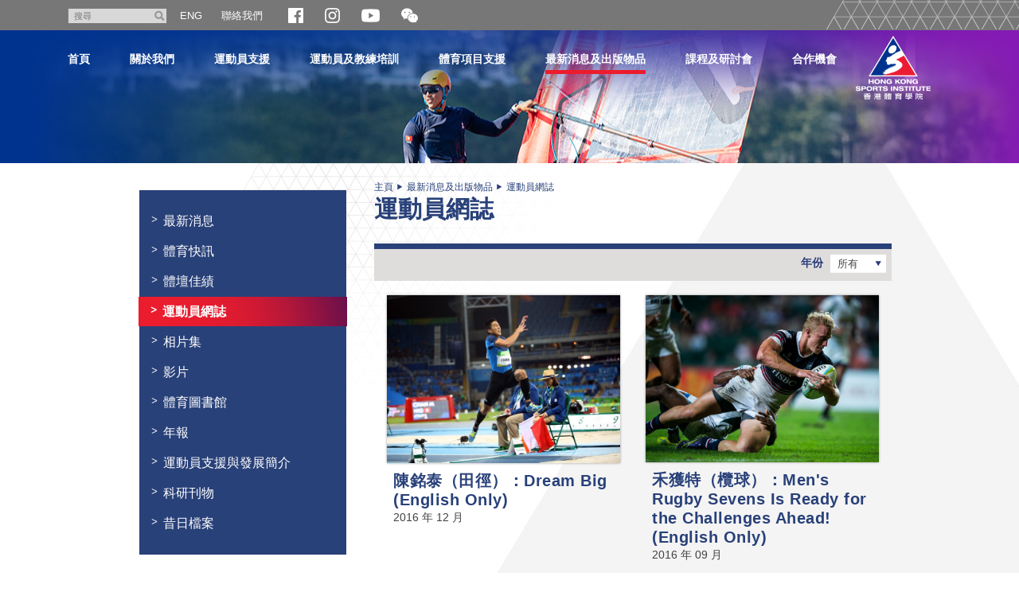

--- FILE ---
content_type: text/html; charset=utf-8
request_url: https://www.hksi.org.hk/tc/publication/athletes-blog/page4/
body_size: 9305
content:
<!DOCTYPE html>
<!--[if lt IE 7]>      <html class="no-js lt-ie9 lt-ie8 lt-ie7" lang="zh-Hant"> <![endif]-->
<!--[if IE 7]>         <html class="no-js lt-ie9 lt-ie8" lang="zh-Hant"> <![endif]-->
<!--[if IE 8]>         <html class="no-js lt-ie9" lang="zh-Hant"> <![endif]-->
<!--[if gt IE 8]><!--> <html class="no-js lang-tc" lang="zh-Hant"> <!--<![endif]-->
<head>
    <meta charset="utf-8">
    <meta http-equiv="X-UA-Compatible" content="IE=edge">
    <meta name="viewport" content="width=device-width, initial-scale=1, shrink-to-fit=no">
    <meta name="format-detection" content="telephone=no" />
    <link rel="apple-touch-icon" sizes="180x180" href="/assets/img/favicon/apple-touch-icon.png">
    <link rel="icon" type="image/png" sizes="32x32" href="/assets/img/favicon/favicon-32x32.png">
    <link rel="icon" type="image/png" sizes="16x16" href="/assets/img/favicon/favicon-16x16.png">
    <link rel="manifest" href="/assets/img/favicon/site.webmanifest">
    <link rel="shortcut icon" href="/assets/img/favicon/favicon.ico">
    <meta name="apple-mobile-web-app-title" content="HKSI">
    <meta name="application-name" content="HKSI">
    <meta name="msapplication-TileColor" content="#9067e8">
    <meta name="msapplication-config" content="/assets/img/favicon/browserconfig.xml">
    <meta name="theme-color" content="#ffffff">
    <meta name="google" content="notranslate" />
    <base href="//www.hksi.org.hk/tc/" />
<!--[if lt IE 10]>
<script src="/assets/js/theorigo/base_href_fix.js" type="text/javascript"></script>
<![endif]-->
    <title>運動員網誌 - 最新消息及出版物品 - 香港體育學院</title>
    <meta name="keywords" content="Hong Kong Sports Institute - Identify sports talents, sports training and elite coaching">
	    <meta  property="og:url" content="https://www.hksi.org.hk/tc/publication/athletes-blog/page4" /><meta  name="twitter:card" content="summary" /><meta  name="twitter:image" content="https://www.hksi.org.hk/assets/img/share_img.jpg" /><meta  property="og:image" content="https://www.hksi.org.hk/assets/img/share_img.jpg" /><meta  property="og:image:width" content="400" /><meta  property="og:image:height" content="400" /><meta  name="twitter:title" content="運動員網誌 - 最新消息及出版物品 - 香港體育學院" /><meta  property="og:title" content="運動員網誌 - 最新消息及出版物品 - 香港體育學院" />        <link rel="stylesheet" href="/assets/css/style.css?1756448509" media="all" >
	<link rel="stylesheet" href="/assets/css/print.css?1756448509" media="print" >
	    <!--[if lt IE 11]>
    <script src="/assets/js/lib/ie10-viewport-bug-workaround.min.js"></script>
    <![endif]-->
    <!--[if lt IE 9]>
    <script src="/assets/js/lib/html5shiv.js" type="text/javascript"></script>
    <![endif]-->
    <script src="/assets/js/lib/default.min.js"></script>
<script src="https://www.google.com/recaptcha/api.js?hl=en"></script>
    <!-- Google Analytics -->
<script>
(function(i,s,o,g,r,a,m){i['GoogleAnalyticsObject']=r;i[r]=i[r]||function(){
(i[r].q=i[r].q||[]).push(arguments)},i[r].l=1*new Date();a=s.createElement(o),
m=s.getElementsByTagName(o)[0];a.async=1;a.src=g;m.parentNode.insertBefore(a,m)
})(window,document,'script','//www.google-analytics.com/analytics.js','ga');
ga('create', 'UA-57615209-2', 'auto', {'name': 'tracker0'});
ga('tracker0.send', 'pageview');
</script>
</head>
<body class="lang-tc">
<div class="wrapper inner">
  <header class="page-head js-sticky-menu">
    <a class="sr-only" id="skip" href="/tc/publication/athletes-blog/page4/#main">跳至主內容</a>
    <!-- announcement -->    <!-- Header Start -->
  <div class="tools">
    <div class="header-container">
      <div class="btn-menu-trigger-container visible-sm-block visible-xs-block">        
        <a class="btn-menu-trigger" id="btn-responsive-menu" href="javascript:;">
          <i class="fa fa-bars">
              <span class="sr-only">開關選單</span>
          </i>
        </a>           
      </div>
      
      <ul class="clearfix"> 
        <li class="search">
          <form class="search-form clearfix" method="get" action="//www.google.com/cse">
            <input class="search-box" type="text" name="q" placeholder="搜尋" title="搜尋" >
            <button class="btn-search glyphicon glyphicon-search" type="submit"><span class="sr-only">搜尋</span></button>
            <input type="hidden" name="cx" value="015448167718002291489:ytc4ffeqftm">
            <input type="hidden" name="ie" value="UTF-8">
          </form>    
        </li> 
        <li class="lang">
                      <a href="/publication/athletes-blog/page4/">ENG</a>                  </li>
        <li class="contact">
          <ul class="ul_lv1"><li class="li_lv1" ><a class="href_lv1" href="/tc/contact-us" ><span class="text_lv1">聯絡我們</span></a></li></ul>        </li>
        <li class="dropdown dropdown--social-media visible-xxs-inline-block">
          <a class="dropdown-btn" role="button" data-toggle="dropdown" aria-expanded="false">
            <img src="/assets/img/icon-socialmedia.png" srcset="/assets/img/icon-socialmedia.png 1x, /assets/img/icon-socialmedia-2x.png 2x" alt="Social Media" />
          </a>
            <div class="dropdown-menu dropdown-menu--social-media" aria-labelledby="dropdown-social-media">
              <ul>
                <li class="social-icon"><a href="https://www.facebook.com/hksportsinstitute/" target="_blank" rel="noopener"><img src="/assets/img/icon-facebook.png" srcset="/assets/img/icon-facebook.png 1x, /assets/img/icon-facebook-2x.png 2x" alt="Facebook" /></a></li>
                <li class="social-icon"><a href="https://www.instagram.com/hksportsinstitute/" target="_blank" rel="noopener"><img src="/assets/img/icon-instagram.png" srcset="/assets/img/icon-instagram.png 1x, /assets/img/icon-instagram-2x.png 2x" alt="Instagram" /></a></li>
                <li class="social-icon"><a href="https://www.youtube.com/channel/UCbb5A1FgKueoaiO03k_kVfw" target="_blank" rel="noopener"><img src="/assets/img/icon-youtube.png" srcset="/assets/img/icon-youtube.png 1x, /assets/img/icon-youtube-2x.png 2x" alt="Youtube" /></a></li>
                <li class="social-icon dropdown dropdown--wechat">
                    <a class="dropdown-btn dropdown-btn--wechat" role="button" data-toggle="dropdown" aria-expanded="false">
                      <span class="sr-only">開合微信二維碼</span>
                      <svg class="icon-svg icon-svg--wechat" width="21" height="21" viewBox="0 0 32 32">
                        <path fill="#fff" d="M22.24 11.264c-2.976 0.16-5.568 1.056-7.648 3.104-2.112 2.048-3.104 4.576-2.816 7.68-1.184-0.128-2.24-0.288-3.296-0.384-0.352-0.032-0.8 0.032-1.12 0.192-1.024 0.576-2.016 1.248-3.2 1.984 0.224-0.992 0.352-1.824 0.608-2.656 0.192-0.608 0.096-0.928-0.448-1.344-3.584-2.496-5.088-6.272-3.936-10.144 1.024-3.584 3.584-5.76 7.040-6.912 4.768-1.536 10.080 0.032 12.96 3.808 1.056 1.344 1.696 2.88 1.856 4.672zM8.576 10.080c0-0.736-0.608-1.376-1.344-1.376-0.736-0.032-1.344 0.544-1.376 1.28s0.544 1.344 1.312 1.376c0.736 0 1.376-0.576 1.408-1.28zM15.68 8.704c-0.704 0-1.344 0.64-1.312 1.344 0 0.736 0.608 1.312 1.376 1.312 0.736 0 1.312-0.608 1.312-1.344s-0.608-1.344-1.376-1.312zM28.896 29.792c-0.928-0.416-1.792-1.056-2.72-1.152-0.896-0.096-1.856 0.448-2.816 0.544-2.912 0.288-5.536-0.512-7.68-2.496-4.096-3.808-3.52-9.6 1.216-12.704 4.224-2.784 10.4-1.856 13.376 1.984 2.592 3.328 2.272 7.776-0.896 10.592-0.896 0.8-1.248 1.472-0.64 2.528 0.096 0.224 0.096 0.448 0.16 0.704zM18.208 19.424c0.576 0 1.088-0.448 1.12-1.056 0-0.64-0.48-1.152-1.12-1.152-0.608 0-1.152 0.544-1.12 1.152 0.032 0.576 0.512 1.056 1.12 1.056zM25.088 17.216c-0.576 0-1.056 0.48-1.088 1.056-0.032 0.64 0.48 1.152 1.088 1.152s1.088-0.448 1.088-1.056c0.032-0.64-0.448-1.152-1.088-1.152z"></path>
                      </svg>
                    </a> 
                    <div class="dropdown-menu text-center" aria-labelledby="dropdown-wechat">
                      <div class="text-center">
                      <img class="wechat-qr" src="/assets/img/hksi_qr.jpg" alt="關注香港體育學院微信公眾號">
                        ID: hksportsinstitute
                      </div>
                    </div>                      
                </li>
              </ul>
            </div>
        </li>



            <li class="social-icon social-icon--md"><a href="https://www.facebook.com/hksportsinstitute/" target="_blank" rel="noopener"><img src="/assets/img/icon-facebook.png" srcset="/assets/img/icon-facebook.png 1x, /assets/img/icon-facebook-2x.png 2x" alt="Facebook" /></a></li>
            <li class="social-icon social-icon--md"><a href="https://www.instagram.com/hksportsinstitute/" target="_blank" rel="noopener"><img src="/assets/img/icon-instagram.png" srcset="/assets/img/icon-instagram.png 1x, /assets/img/icon-instagram-2x.png 2x" alt="Instagram" /></a></li>
            <li class="social-icon social-icon--md"><a href="https://www.youtube.com/channel/UCbb5A1FgKueoaiO03k_kVfw" target="_blank" rel="noopener"><img src="/assets/img/icon-youtube.png" srcset="/assets/img/icon-youtube.png 1x, /assets/img/icon-youtube-2x.png 2x" alt="Youtube" /></a></li>
            <li class="social-icon dropdown dropdown--wechat social-icon--md">
                <a class="dropdown-btn dropdown-btn--wechat" role="button" data-toggle="dropdown" aria-expanded="false">
                <span class="sr-only">開合微信二維碼</span>
                  <svg class="icon-svg icon-svg--wechat" width="21" height="21" viewBox="0 0 32 32">
                    <path fill="#fff" d="M22.24 11.264c-2.976 0.16-5.568 1.056-7.648 3.104-2.112 2.048-3.104 4.576-2.816 7.68-1.184-0.128-2.24-0.288-3.296-0.384-0.352-0.032-0.8 0.032-1.12 0.192-1.024 0.576-2.016 1.248-3.2 1.984 0.224-0.992 0.352-1.824 0.608-2.656 0.192-0.608 0.096-0.928-0.448-1.344-3.584-2.496-5.088-6.272-3.936-10.144 1.024-3.584 3.584-5.76 7.040-6.912 4.768-1.536 10.080 0.032 12.96 3.808 1.056 1.344 1.696 2.88 1.856 4.672zM8.576 10.080c0-0.736-0.608-1.376-1.344-1.376-0.736-0.032-1.344 0.544-1.376 1.28s0.544 1.344 1.312 1.376c0.736 0 1.376-0.576 1.408-1.28zM15.68 8.704c-0.704 0-1.344 0.64-1.312 1.344 0 0.736 0.608 1.312 1.376 1.312 0.736 0 1.312-0.608 1.312-1.344s-0.608-1.344-1.376-1.312zM28.896 29.792c-0.928-0.416-1.792-1.056-2.72-1.152-0.896-0.096-1.856 0.448-2.816 0.544-2.912 0.288-5.536-0.512-7.68-2.496-4.096-3.808-3.52-9.6 1.216-12.704 4.224-2.784 10.4-1.856 13.376 1.984 2.592 3.328 2.272 7.776-0.896 10.592-0.896 0.8-1.248 1.472-0.64 2.528 0.096 0.224 0.096 0.448 0.16 0.704zM18.208 19.424c0.576 0 1.088-0.448 1.12-1.056 0-0.64-0.48-1.152-1.12-1.152-0.608 0-1.152 0.544-1.12 1.152 0.032 0.576 0.512 1.056 1.12 1.056zM25.088 17.216c-0.576 0-1.056 0.48-1.088 1.056-0.032 0.64 0.48 1.152 1.088 1.152s1.088-0.448 1.088-1.056c0.032-0.64-0.448-1.152-1.088-1.152z"></path>
                  </svg>
                </a> 
                <div class="dropdown-menu text-center" aria-labelledby="dropdown-wechat">
                  <div class="text-center">
                  <img class="wechat-qr" src="/assets/img/hksi_qr.jpg" alt="關注香港體育學院微信公眾號">
                    ID: hksportsinstitute
                  </div>
                </div>                      
            </li>

        <!-- <li class="social">
          <a href="javascript:;" class="btn-share"><img src="/assets/img/icon_share.png" width="15" height="15" alt="Share" /></a> 
          <div class="share-area">
                        <ul>
              <li><a href="https://www.facebook.com/sharer/sharer.php?u=https://www.hksi.org.hk" class="share-fb" target="_blank">Facebook</a></li>
              <li><a href="https://twitter.com/intent/tweet?text=Hong+Kong+Sports+Institute+-+Identify+sports+talents%2C+sports+training+and+elite+coaching&amp;url=https://www.hksi.org.hk&amp;source=&amp;related=&amp;via=%E9%A6%99%E6%B8%AF%E9%AB%94%E8%82%B2%E5%AD%B8%E9%99%A2" class="share-twitter" target="_blank">Twitter</a></li>
              <li><a href="mailto:?subject=%E9%A6%99%E6%B8%AF%E9%AB%94%E8%82%B2%E5%AD%B8%E9%99%A2&amp;body=Hong+Kong+Sports+Institute+-+Identify+sports+talents%2C+sports+training+and+elite+coaching" class="share-mail" target="_blank">Email</a></li>
            </ul>
          </div>      
        </li> -->


      </ul>
            <div class="mobile-search visible-sm-inline-block visible-xs-inline-block clearfix">
        <a class="search-toggle fa fa-search " href="javascript:;"><span class="sr-only">開關搜尋</span></a>   
        <form class="search-form clearfix" method="get" action="//www.google.com/cse">
          <input class="search-box" type="text" name="q" placeholder="搜尋" title="搜尋" >
          <button class="btn-search glyphicon glyphicon-search" type="submit"><span class="sr-only">搜尋</span></button>
          <input type="hidden" name="cx" value="015448167718002291489:ytc4ffeqftm">
          <input type="hidden" name="ie" value="UTF-8">
        </form>
      </div>
      <div>
            <a class="logo-mobile visible-sm visible-xs" href="/tc"> 
              <img src="/assets/img/logo-mobi-2x.png" alt="香港體育學院" /> 
            </a> 
      </div>

    </div>
  </div>

<!-- Header End -->
    <div class="main-menu-wrap">
      <nav class="main-menu-container header-container" id="main-menu"><ul class="main-menu clearfix"><li class="main-menu__item lv1" ><a class="main-menu__link lv1" href="https://www.hksi.org.hk/tc/" ><span class="text_lv1">首頁</span></a></li><li class="main-menu__item lv1 submenu_lv1" ><a class="main-menu__link lv1" href="/tc/hksi" ><span class="text_lv1">關於我們</span></a><ul class="main-menu__list lv2"><li class="main-menu__item lv2" ><a class="main-menu__link lv2" href="/tc/hksi/vision-mission-values" ><span class="text_lv2">願景、使命、價值</span></a></li><li class="main-menu__item lv2" ><a class="main-menu__link lv2" href="/tc/hksi/objectives" ><span class="text_lv2">工作範圍</span></a></li><li class="main-menu__item lv2 submenu_lv2" ><a class="main-menu__link lv2" href="/tc/hksi/board-of-directors-committees" ><span class="text_lv2">董事局及委員會</span></a><ul class="main-menu__list lv3"><li class="main-menu__item lv3" ><a class="main-menu__link lv3" href="/tc/hksi/board-of-directors-committees/board-of-directors" ><span class="text_lv3">董事局成員</span></a></li><li class="main-menu__item lv3" ><a class="main-menu__link lv3" href="/tc/hksi/board-of-directors-committees/committee-membership" ><span class="text_lv3">委員會成員名單</span></a></li><li class="main-menu__item lv3" ><a class="main-menu__link lv3" href="/tc/hksi/board-of-directors-committees/board-committee-structure" ><span class="text_lv3">董事局 / 委員會架構</span></a></li></ul></li><li class="main-menu__item lv2" ><a class="main-menu__link lv2" href="/tc/hksi/organisational-structure" ><span class="text_lv2">組織架構</span></a></li><li class="main-menu__item lv2" ><a class="main-menu__link lv2" href="/tc/hksi/hksi-staff-code-of-ethics" ><span class="text_lv2">體院員工專業操守</span></a></li><li class="main-menu__item lv2" ><a class="main-menu__link lv2" href="/tc/hksi/measures-on-the-promotion-of-racial-equality" ><span class="text_lv2">促進種族平等的措施</span></a></li><li class="main-menu__item lv2" ><a class="main-menu__link lv2" href="/tc/hksi/staff-directory" ><span class="text_lv2">職員通訊錄</span></a></li><li class="main-menu__item lv2" ><a class="main-menu__link lv2" href="/tc/location" ><span class="text_lv2">位置</span></a></li></ul></li><li class="main-menu__item lv1 submenu_lv1" ><a class="main-menu__link lv1" href="/tc/support-to-athletes" >運動員支援</a><ul class="main-menu__list lv2"><li class="main-menu__item lv2" ><a class="main-menu__link lv2" href="/tc/support-to-athletes/road-to-becoming-an-elite-athlete" ><span class="text_lv2">踏上精英運動員之路</span></a></li><li class="main-menu__item lv2 submenu_lv2" ><a class="main-menu__link lv2" href="/tc/support-to-athletes/sports-scholarship-scheme" ><span class="text_lv2">運動員獎學金計劃</span></a><ul class="main-menu__list lv3"><li class="main-menu__item lv3" ><a class="main-menu__link lv3" href="/tc/recipient-list/list-of-elite-and-junior-sports-scholarship-athletes-2025-26" ><span class="text_lv3">精英運動員獎學金計劃名單</span></a></li><li class="main-menu__item lv3" ><a class="main-menu__link lv3" href="/tc/recipient-list/list-of-potential-sports-scholarship-athletes-2025-26" ><span class="text_lv3">潛質運動員獎學金計劃名單</span></a></li></ul></li><li class="main-menu__item lv2 submenu_lv2" ><a class="main-menu__link lv2" href="/tc/support-to-athletes/athlete-lifestyle-support" ><span class="text_lv2">運動員教育及個人發展支援</span></a><ul class="main-menu__list lv3"><li class="main-menu__item lv3" ><a class="main-menu__link lv3" href="/tc/support-to-athletes/athlete-lifestyle-support/secondary-education-support" ><span class="text_lv3">中學教育支援</span></a></li><li class="main-menu__item lv3" ><a class="main-menu__link lv3" href="/tc/support-to-athletes/athlete-lifestyle-support/tertiary-education-support" ><span class="text_lv3">專上教育支援</span></a></li></ul></li><li class="main-menu__item lv2 submenu_lv2" ><a class="main-menu__link lv2" href="/tc/support-to-athletes/financial-support" ><span class="text_lv2">財政資助</span></a><ul class="main-menu__list lv3"><li class="main-menu__item lv3" ><a class="main-menu__link lv3" href="/tc/support-to-athletes/financial-support/direct-financial-support" ><span class="text_lv3">直接財政資助</span></a></li><li class="main-menu__item lv3" ><a class="main-menu__link lv3" href="/tc/support-to-athletes/financial-support/jockey-club-world-championships-performance-scheme" ><span class="text_lv3">賽馬會世界錦標賽獎勵計劃</span></a></li><li class="main-menu__item lv3" ><a class="main-menu__link lv3" href="/tc/support-to-athletes/financial-support/fund-for-athletes" ><span class="text_lv3">為運動員而設基金</span></a></li><li class="main-menu__item lv3" ><a class="main-menu__link lv3" href="/tc/support-to-athletes/financial-support/disabled-sports-elite-training-programme" ><span class="text_lv3">殘疾運動員精英培訓計劃</span></a></li></ul></li><li class="main-menu__item lv2 submenu_lv2" ><a class="main-menu__link lv2" href="/tc/support-to-athletes/awards" ><span class="text_lv2">獎勵計劃</span></a><ul class="main-menu__list lv3"><li class="main-menu__item lv3" ><a class="main-menu__link lv3" href="/tc/support-to-athletes/awards/hong-kong-jockey-club-athlete-incentive-awards-scheme" ><span class="text_lv3">賽馬會優秀運動員獎勵計劃</span></a></li><li class="main-menu__item lv3" ><a class="main-menu__link lv3" href="/tc/support-to-athletes/awards/outstanding-junior-athlete-awards" ><span class="text_lv3">善德基金會傑出青少年運動員選舉</span></a></li></ul></li></ul></li><li class="main-menu__item lv1 submenu_lv1" ><a class="main-menu__link lv1" href="/tc/training-the-athletes" >運動員及教練培訓</a><ul class="main-menu__list lv2"><li class="main-menu__item lv2 submenu_lv2" ><a class="main-menu__link lv2" href="/tc/training-the-athletes/high-performance-coaching" ><span class="text_lv2">精英教練</span></a><ul class="main-menu__list lv3"><li class="main-menu__item lv3" ><a class="main-menu__link lv3" href="/tc/training-the-athletes/high-performance-coaching/hksi-coaching-code-of-ethics" ><span class="text_lv3">體院教練專業守則</span></a></li></ul></li><li class="main-menu__item lv2 submenu_lv2" ><a class="main-menu__link lv2" href="/tc/training-the-athletes/coach-education" ><span class="text_lv2">教練培訓</span></a><ul class="main-menu__list lv3"><li class="main-menu__item lv3" ><a class="main-menu__link lv3" href="/tc/training-the-athletes/coach-education/coach-education-programme" ><span class="text_lv3">教練培訓計劃</span></a></li><li class="main-menu__item lv3" ><a class="main-menu__link lv3" href="/tc/training-the-athletes/coach-education/coach-recognition-programme" ><span class="text_lv3">教練獎勵計劃</span></a></li><li class="main-menu__item lv3" ><a class="main-menu__link lv3" href="/tc/training-the-athletes/coach-education/subvention-to-nsas" ><span class="text_lv3">體育總會撥款</span></a></li><li class="main-menu__item lv3" ><a class="main-menu__link lv3" href="/tc/training-the-athletes/coach-education/coaches-code-of-conduct" ><span class="text_lv3">教練守則</span></a></li><li class="main-menu__item lv3" ><a class="main-menu__link lv3" href="/tc/training-the-athletes/coach-education/accredited-coach-renewal-scheme" ><span class="text_lv3">認可教練續領計劃</span></a></li></ul></li><li class="main-menu__item lv2 submenu_lv2" ><a class="main-menu__link lv2" href="/tc/training-the-athletes/elite-training-science-technology" ><span class="text_lv2">精英訓練科技</span></a><ul class="main-menu__list lv3"><li class="main-menu__item lv3" ><a class="main-menu__link lv3" href="/tc/training-the-athletes/elite-training-science-technology/scientific-conditioning-centre" ><span class="text_lv3">體能科學訓練中心</span></a></li><li class="main-menu__item lv3" ><a class="main-menu__link lv3" href="/tc/training-the-athletes/elite-training-science-technology/sports-biomechanics-technology-centre" ><span class="text_lv3">運動生物力學及科技中心</span></a></li><li class="main-menu__item lv3" ><a class="main-menu__link lv3" href="/tc/training-the-athletes/elite-training-science-technology/sports-information-and-external-affairs-centre" ><span class="text_lv3">體育資訊及對外事務中心</span></a></li><li class="main-menu__item lv3" ><a class="main-menu__link lv3" href="/tc/training-the-athletes/elite-training-science-technology/talent-identification-and-development-unit" ><span class="text_lv3">運動選材及發展計劃</span></a></li></ul></li><li class="main-menu__item lv2 submenu_lv2" ><a class="main-menu__link lv2" href="/tc/training-the-athletes/sports-medicine" ><span class="text_lv2">運動醫學</span></a><ul class="main-menu__list lv3"><li class="main-menu__item lv3" ><a class="main-menu__link lv3" href="/tc/training-the-athletes/sports-medicine/sport-nutrition-monitoring-centre" ><span class="text_lv3">運動營養及監控中心</span></a></li><li class="main-menu__item lv3" ><a class="main-menu__link lv3" href="/tc/training-the-athletes/sports-medicine/sport-psychology-monitoring-centre" ><span class="text_lv3">運動心理中心</span></a></li><li class="main-menu__item lv3" ><a class="main-menu__link lv3" href="/tc/training-the-athletes/sports-medicine/sports-medicine-centre" ><span class="text_lv3">運動醫學中心</span></a></li></ul></li></ul></li><li class="main-menu__item lv1 submenu_lv1" ><a class="main-menu__link lv1" href="/tc/support-to-sports" >體育項目支援</a><ul class="main-menu__list lv2"><li class="main-menu__item lv2 submenu_lv2" ><a class="main-menu__link lv2" href="/tc/support-to-sports/tier-a-tier-b-sports" ><span class="text_lv2">「A 級」及「B 級」精英體育項目</span></a><ul class="main-menu__list lv3"><li class="main-menu__item lv3" ><a class="main-menu__link lv3" href="/tc/support-to-sports/tier-a-tier-b-sports/nsa" ><span class="text_lv3">體育總會</span></a></li></ul></li><li class="main-menu__item lv2" ><a class="main-menu__link lv2" href="/tc/support-to-sports/tier-a-tier-b-sports-disability-sports" ><span class="text_lv2">「A 級」及「B 級」精英體育項目（殘疾人運動）</span></a></li><li class="main-menu__item lv2" ><a class="main-menu__link lv2" href="/tc/support-to-sports/development-programme-for-team-sports" ><span class="text_lv2">隊際運動項目發展計劃</span></a></li></ul></li><li class="main-menu__item lv1 selected active  submenu_lv1" ><a class="main-menu__link lv1" href="/tc/news-publications" >最新消息及出版物品</a><ul class="main-menu__list lv2"><li class="main-menu__item lv2" ><a class="main-menu__link lv2" href="/tc/news" ><span class="text_lv2">最新消息</span></a></li><li class="main-menu__item lv2" ><a class="main-menu__link lv2" href="/tc/sports-flash" ><span class="text_lv2">體育快訊</span></a></li><li class="main-menu__item lv2" ><a class="main-menu__link lv2" href="/tc/publication/sporting-achievements" ><span class="text_lv2">體壇佳績</span></a></li><li class="main-menu__item lv2 selected active " ><a class="main-menu__link lv2" href="/tc/publication/athletes-blog" ><span class="text_lv2">運動員網誌</span></a></li><li class="main-menu__item lv2" ><a class="main-menu__link lv2" href="/tc/photo-gallery" ><span class="text_lv2">相片集</span></a></li><li class="main-menu__item lv2" ><a class="main-menu__link lv2" href="/tc/video-gallery" ><span class="text_lv2">影片</span></a></li><li class="main-menu__item lv2" ><a class="main-menu__link lv2" href="/tc/news-publications/sports-library" ><span class="text_lv2">體育圖書館</span></a></li><li class="main-menu__item lv2" ><a class="main-menu__link lv2" href="/tc/publication/annual-report" ><span class="text_lv2">年報</span></a></li><li class="main-menu__item lv2" ><a class="main-menu__link lv2" href="/f/page/5036/introduction-to-athlete-support-and-development-c-2019.pdf" target="_blank" ><span class="text_lv2">運動員支援與發展簡介</span></a></li><li class="main-menu__item lv2 submenu_lv2" ><a class="main-menu__link lv2" href="/tc/news-publications/scientific-publications" ><span class="text_lv2">科研刊物</span></a><ul class="main-menu__list lv3"><li class="main-menu__item lv3" ><a class="main-menu__link lv3" href="/tc/publication/research-highlights" ><span class="text_lv3">研究摘要</span></a></li><li class="main-menu__item lv3" ><a class="main-menu__link lv3" href="/tc/news-publications/scientific-publications/research-reports" ><span class="text_lv3">研究報告</span></a></li><li class="main-menu__item lv3" ><a class="main-menu__link lv3" href="/tc/news-publications/scientific-publications/education-pamphlets" ><span class="text_lv3">教育手冊</span></a></li></ul></li><li class="main-menu__item lv2 submenu_lv2" ><a class="main-menu__link lv2" href="/tc/news-publications/archive" ><span class="text_lv2">昔日檔案</span></a><ul class="main-menu__list lv3"><li class="main-menu__item lv3" ><a class="main-menu__link lv3" href="/tc/news-publications/archive/henderson-land-commendation-scheme-for-elite-athletes-archive" ><span class="text_lv3">恒基精英運動員嘉許計劃</span></a></li><li class="main-menu__item lv3" ><a class="main-menu__link lv3" href="/tc/publication/sports-excellence" ><span class="text_lv3">精英體育</span></a></li><li class="main-menu__item lv3" ><a class="main-menu__link lv3" href="/tc/publication/sports-bulletin" ><span class="text_lv3">體訊</span></a></li></ul></li></ul></li><li class="main-menu__item lv1 submenu_lv1" ><a class="main-menu__link lv1" href="/tc/courses-events" >課程及研討會</a><ul class="main-menu__list lv2"><li class="main-menu__item lv2 submenu_lv2" ><a class="main-menu__link lv2" href="/tc/courses-events/conferences-seminars" ><span class="text_lv2">會議及研討會</span></a><ul class="main-menu__list lv3"><li class="main-menu__item lv3" ><a class="main-menu__link lv3" href="/tc/courses-events/conferences-seminars/elite-training-seminar-series" ><span class="text_lv3">精英運動訓練研討會</span></a></li><li class="main-menu__item lv3" ><a class="main-menu__link lv3" href="/tc/courses-events/conferences-seminars/conferences-symposiums-organised-or-co-organised-by-hksi" ><span class="text_lv3">香港體育學院所舉辦或合辦專題研討會</span></a></li></ul></li><li class="main-menu__item lv2" ><a class="main-menu__link lv2" href="/tc/courses-events/coach-education-programme" ><span class="text_lv2">教練培訓計劃</span></a></li></ul></li><li class="main-menu__item lv1 submenu_lv1" ><a class="main-menu__link lv1" href="/tc/opportunities" >合作機會</a><ul class="main-menu__list lv2"><li class="main-menu__item lv2" ><a class="main-menu__link lv2" href="/tc/opportunities/sponsorship" ><span class="text_lv2">贊助</span></a></li><li class="main-menu__item lv2 submenu_lv2" ><a class="main-menu__link lv2" href="/tc/opportunities/procurement-service" ><span class="text_lv2">採購服務</span></a><ul class="main-menu__list lv3"><li class="main-menu__item lv3" ><a class="main-menu__link lv3" href="/tc/opportunities/procurement-service/tender-opportunities" ><span class="text_lv3">招標通告</span></a></li><li class="main-menu__item lv3" ><a class="main-menu__link lv3" href="/tc/opportunities/procurement-service/expression-of-interest" ><span class="text_lv3">意向書</span></a></li><li class="main-menu__item lv3" ><a class="main-menu__link lv3" href="/tc/opportunities/procurement-service/supplier-registration" ><span class="text_lv3">供應商登記</span></a></li><li class="main-menu__item lv3" ><a class="main-menu__link lv3" href="/tc/opportunities/procurement-service/standard-terms-and-conditions" ><span class="text_lv3">標準條款及條件</span></a></li><li class="main-menu__item lv3" ><a class="main-menu__link lv3" href="/tc/opportunities/procurement-service/supplier-code-of-conduct" ><span class="text_lv3">供應商行為準則</span></a></li></ul></li><li class="main-menu__item lv2" ><a class="main-menu__link lv2" href="/tc/opportunities/souvenirs" ><span class="text_lv2">紀念品</span></a></li><li class="main-menu__item lv2" ><a class="main-menu__link lv2" href="https://www.careers-page.com/hksi-org" target="_blank" ><span class="text_lv2">招聘空缺</span></a></li><li class="main-menu__item lv2" ><a class="main-menu__link lv2" href="/tc/opportunities/sports-science-and-research-funding-scheme-srfs" ><span class="text_lv2">運動科研資助計劃</span></a></li></ul></li></ul><a class="logo" href="/tc">
    <img src="/assets/img/logo.png?20191105" srcset="/assets/img/logo.png?20191105 1x, /assets/img/logo-2x.png?20191105 2x" alt="logo of HKSI" />
</a>
<ul class="mobi-menu-social visible-sm-block visible-xs-block">
    <li class="social-icon menu-social-icon"><a href="https://www.facebook.com/hksportsinstitute/" target="_blank" rel="noopener"><img src="/assets/img/icon-facebook.png" srcset="/assets/img/icon-facebook.png 1x, /assets/img/icon-facebook-2x.png 2x" alt="Facebook" /></a></li>
    <li class="social-icon menu-social-icon"><a href="https://www.instagram.com/hksportsinstitute/" target="_blank" rel="noopener"><img src="/assets/img/icon-instagram.png" srcset="/assets/img/icon-instagram.png 1x, /assets/img/icon-instagram-2x.png 2x" alt="Instagram" /></a></li>
    <li class="social-icon menu-social-icon"><a href="https://www.youtube.com/channel/UCbb5A1FgKueoaiO03k_kVfw" target="_blank" rel="noopener"><img src="/assets/img/icon-youtube.png" srcset="/assets/img/icon-youtube.png 1x, /assets/img/icon-youtube-2x.png 2x" alt="Youtube" /></a></li>
    <li class="social-icon dropdown dropdown--wechat menu-social-icon">
        <a class="dropdown-btn dropdown-btn--wechat" role="button" data-toggle="dropdown" aria-expanded="false">
            <span class="sr-only">Open and close the WeChat QR code</span>
            <svg class="icon-svg icon-svg--wechat" width="25" height="25" viewBox="0 0 32 32">
                <path fill="#fff" d="M22.24 11.264c-2.976 0.16-5.568 1.056-7.648 3.104-2.112 2.048-3.104 4.576-2.816 7.68-1.184-0.128-2.24-0.288-3.296-0.384-0.352-0.032-0.8 0.032-1.12 0.192-1.024 0.576-2.016 1.248-3.2 1.984 0.224-0.992 0.352-1.824 0.608-2.656 0.192-0.608 0.096-0.928-0.448-1.344-3.584-2.496-5.088-6.272-3.936-10.144 1.024-3.584 3.584-5.76 7.040-6.912 4.768-1.536 10.080 0.032 12.96 3.808 1.056 1.344 1.696 2.88 1.856 4.672zM8.576 10.080c0-0.736-0.608-1.376-1.344-1.376-0.736-0.032-1.344 0.544-1.376 1.28s0.544 1.344 1.312 1.376c0.736 0 1.376-0.576 1.408-1.28zM15.68 8.704c-0.704 0-1.344 0.64-1.312 1.344 0 0.736 0.608 1.312 1.376 1.312 0.736 0 1.312-0.608 1.312-1.344s-0.608-1.344-1.376-1.312zM28.896 29.792c-0.928-0.416-1.792-1.056-2.72-1.152-0.896-0.096-1.856 0.448-2.816 0.544-2.912 0.288-5.536-0.512-7.68-2.496-4.096-3.808-3.52-9.6 1.216-12.704 4.224-2.784 10.4-1.856 13.376 1.984 2.592 3.328 2.272 7.776-0.896 10.592-0.896 0.8-1.248 1.472-0.64 2.528 0.096 0.224 0.096 0.448 0.16 0.704zM18.208 19.424c0.576 0 1.088-0.448 1.12-1.056 0-0.64-0.48-1.152-1.12-1.152-0.608 0-1.152 0.544-1.12 1.152 0.032 0.576 0.512 1.056 1.12 1.056zM25.088 17.216c-0.576 0-1.056 0.48-1.088 1.056-0.032 0.64 0.48 1.152 1.088 1.152s1.088-0.448 1.088-1.056c0.032-0.64-0.448-1.152-1.088-1.152z"></path>
            </svg>
        </a> 
        <div class="dropdown-menu text-center" aria-labelledby="dropdown-wechat">
            <div class="text-center">
                <img class="wechat-qr" src="/assets/img/hksi_qr.jpg" alt="Follow the Hong Kong Sports Institute WeChat">
                ID: hksportsinstitute
            </div>
        </div>                      
    </li>
</ul></nav>    </div>
  </header>
  <main class="page-content" id="main">
    <a class="sr-only" id="web-access" href="/tc/publication/athletes-blog/page4/#">主内容開始</a>
    
    <div class="inner-container">
      <div class="top-banner">
        <div class="top-banner__img">
          <img src="/assets/img/img_top-banner-05.jpg" alt="Header Banner" />
        </div>
        <div class="layer layer--top"></div>
        <div class="layer layer--left"></div>
        <div class="layer layer--right"></div>              
      </div>
      
      <div class="inner-content clearfix">
        <div class="inner-content__left">
          <div class="side-menu-container"><ul class="side-menu"><li class="side-menu__item lv1" ><a class="side-menu__link lv1" href="/tc/news" ><span class="text_lv1">最新消息</span></a></li><li class="side-menu__item lv1" ><a class="side-menu__link lv1" href="/tc/sports-flash" ><span class="text_lv1">體育快訊</span></a></li><li class="side-menu__item lv1" ><a class="side-menu__link lv1" href="/tc/publication/sporting-achievements" ><span class="text_lv1">體壇佳績</span></a></li><li class="side-menu__item lv1 selected " ><a class="side-menu__link lv1" href="/tc/publication/athletes-blog" ><span class="text_lv1">運動員網誌</span></a></li><li class="side-menu__item lv1" ><a class="side-menu__link lv1" href="/tc/photo-gallery" ><span class="text_lv1">相片集</span></a></li><li class="side-menu__item lv1" ><a class="side-menu__link lv1" href="/tc/video-gallery" ><span class="text_lv1">影片</span></a></li><li class="side-menu__item lv1" ><a class="side-menu__link lv1" href="/tc/news-publications/sports-library" ><span class="text_lv1">體育圖書館</span></a></li><li class="side-menu__item lv1" ><a class="side-menu__link lv1" href="/tc/publication/annual-report" ><span class="text_lv1">年報</span></a></li><li class="side-menu__item lv1" ><a class="side-menu__link lv1" href="/f/page/5036/introduction-to-athlete-support-and-development-c-2019.pdf" target="_blank" ><span class="text_lv1">運動員支援與發展簡介</span></a></li><li class="side-menu__item lv1 has-sub lv1" ><a class="side-menu__link lv1" href="/tc/news-publications/scientific-publications" ><span class="text_lv1">科研刊物</span></a><ul class="side-menu__list lv2"><li class="side-menu__item lv2" ><a class="side-menu__link lv2" href="/tc/publication/research-highlights" ><span class="text_lv2">研究摘要</span></a></li><li class="side-menu__item lv2" ><a class="side-menu__link lv2" href="/tc/news-publications/scientific-publications/research-reports" ><span class="text_lv2">研究報告</span></a></li><li class="side-menu__item lv2 has-sub lv2" ><a class="side-menu__link lv2" href="/tc/news-publications/scientific-publications/education-pamphlets" ><span class="text_lv2">教育手冊</span></a><ul class="side-menu__list lv3"><li class="side-menu__item lv3 has-sub lv3" ><a class="side-menu__link lv3" href="/tc/news-publications/scientific-publications/education-pamphlets/psychological-tips-for-athletes-during-coronavirus-outbreak" ><span class="text_lv3">運動心理系列：運動員如何應對疫情</span></a><ul class="side-menu__list lv4"><li class="side-menu__item lv4" ><a class="side-menu__link lv4" href="/tc/news-publications/scientific-publications/education-pamphlets/psychological-tips-for-athletes-during-coronavirus-outbreak/01" ><span class="text_lv4">如何應對原定比賽取消或被限制參賽</span></a></li><li class="side-menu__item lv4" ><a class="side-menu__link lv4" href="/tc/news-publications/scientific-publications/education-pamphlets/psychological-tips-for-athletes-during-coronavirus-outbreak/02" ><span class="text_lv4">如何應對在海外比賽遇到奇異目光</span></a></li><li class="side-menu__item lv4" ><a class="side-menu__link lv4" href="/tc/news-publications/scientific-publications/education-pamphlets/psychological-tips-for-athletes-during-coronavirus-outbreak/03" ><span class="text_lv4">面對肺炎疫情應如何調節心理</span></a></li><li class="side-menu__item lv4" ><a class="side-menu__link lv4" href="/tc/news-publications/scientific-publications/education-pamphlets/psychological-tips-for-athletes-during-coronavirus-outbreak/04" ><span class="text_lv4">擔心隊友或對手是患者怎麼辧？</span></a></li><li class="side-menu__item lv4" ><a class="side-menu__link lv4" href="/tc/news-publications/scientific-publications/education-pamphlets/psychological-tips-for-athletes-during-coronavirus-outbreak/05" ><span class="text_lv4">原定計劃被疫情打亂該如何是好</span></a></li></ul></li></ul></li></ul></li><li class="side-menu__item lv1 has-sub lv1" ><a class="side-menu__link lv1" href="/tc/news-publications/archive" ><span class="text_lv1">昔日檔案</span></a><ul class="side-menu__list lv2"><li class="side-menu__item lv2" ><a class="side-menu__link lv2" href="/tc/news-publications/archive/henderson-land-commendation-scheme-for-elite-athletes-archive" ><span class="text_lv2">恒基精英運動員嘉許計劃</span></a></li><li class="side-menu__item lv2" ><a class="side-menu__link lv2" href="/tc/publication/sports-excellence" ><span class="text_lv2">精英體育</span></a></li><li class="side-menu__item lv2" ><a class="side-menu__link lv2" href="/tc/publication/sports-bulletin" ><span class="text_lv2">體訊</span></a></li></ul></li></ul></div><div class="side-menu-container list-blk"><div class="heading">運動員支援</div><ul class="side-menu"><li class="side-menu__item lv1" ><a class="side-menu__link lv1" href="/tc/support-to-athletes/road-to-becoming-an-elite-athlete" ><span class="text_lv1">踏上精英運動員之路</span></a></li><li class="side-menu__item lv1" ><a class="side-menu__link lv1" href="/tc/support-to-athletes/sports-scholarship-scheme" ><span class="text_lv1">運動員獎學金計劃</span></a></li><li class="side-menu__item lv1" ><a class="side-menu__link lv1" href="/tc/support-to-athletes/athlete-lifestyle-support" ><span class="text_lv1">運動員教育及個人發展支援</span></a></li><li class="side-menu__item lv1" ><a class="side-menu__link lv1" href="/tc/support-to-athletes/financial-support" ><span class="text_lv1">財政資助</span></a></li><li class="side-menu__item lv1" ><a class="side-menu__link lv1" href="/tc/support-to-athletes/awards" ><span class="text_lv1">獎勵計劃</span></a></li></ul></div>        </div>
        <div class="inner-content__right">
          <ol class="breadcrumb"><li><a href="/tc">主頁</a></li><li><a href="/tc/news-publications" >最新消息及出版物品</a></li><li><a href="/tc/publication/athletes-blog" >運動員網誌</a></li></ol>          <div class="section-title-row"><h1 class="section-title">運動員網誌</h1></div>          <p class="notes"></p>


<div class="filter-container clearfix">
  <div class="filter">
    <label for="year"><span class="sort-by">年份</span></label>
    <select id="year" class="selectBox">
      <option value="">所有</option>
      <option value="2024">2024</option><option value="2023">2023</option><option value="2022">2022</option><option value="2021">2021</option><option value="2020">2020</option><option value="2019">2019</option><option value="2018">2018</option><option value="2017">2017</option><option value="2016">2016</option><option value="2015">2015</option><option value="2014">2014</option><option value="2013">2013</option><option value="2012">2012</option>    </select>                 
  </div>  
<!-- 
    -->
</div>
  <ul class="list-issue list-unstyled clearfix">

  
      <li class="list-news__item">
  
    <a href="/tc/publication/athletes-blog/201612">
          <div class="list-issue__img">
      <img class="" src="/f/publication/1797/747p536/chan-ming-tai-2.JPG" alt="陳銘泰（田徑）：Dream Big (English Only)"/>
      </div>      <h3 class="list-issue__title">陳銘泰（田徑）：Dream Big (English Only)</h3>
            <div class="list-issue__date">2016 年 12 月</div>
              </a>
  </li>
  
      <li class="list-news__item">
  
    <a href="/tc/publication/athletes-blog/201609b">
          <div class="list-issue__img">
      <img class="" src="/f/publication/1704/747p536/IMB_8390_1472717838.jpg" alt="禾獲特（欖球）：Men's Rugby Sevens Is Ready for the Challenges Ahead! (English Only)"/>
      </div>      <h3 class="list-issue__title">禾獲特（欖球）：Men's Rugby Sevens Is Ready for the Challenges Ahead! (English Only)</h3>
            <div class="list-issue__date">2016 年 09 月</div>
              </a>
  </li>
  
      <li class="list-news__item">
  
    <a href="/tc/publication/athletes-blog/201609a">
          <div class="list-issue__img">
      <img class="" src="/f/publication/1703/747p536/IMB_7637r_1472720833.jpg" alt="鄭家慈（欖球）：Keep Women’s Rugby Sevens Fighting in 2016 (English Only)"/>
      </div>      <h3 class="list-issue__title">鄭家慈（欖球）：Keep Women’s Rugby Sevens Fighting in 2016 (English Only)</h3>
            <div class="list-issue__date">2016 年 09 月</div>
              </a>
  </li>
  
      <li class="list-news__item">
  
    <a href="/tc/publication/athletes-blog/201608b">
          <div class="list-issue__img">
      <img class="" src="/f/publication/1633/747p536/Ng%20On-yee%202.jpg" alt="吳安儀（桌球）：運動給我不一樣的人生"/>
      </div>      <h3 class="list-issue__title">吳安儀（桌球）：運動給我不一樣的人生</h3>
            <div class="list-issue__date">2016 年 08 月</div>
              </a>
  </li>
  
      <li class="list-news__item">
  
    <a href="/tc/publication/athletes-blog/201608a">
          <div class="list-issue__img">
      <img class="" src="/f/publication/1635/747p536/Yu%20Chui-yee%202_1469701132.jpg" alt="余翠怡（輪椅劍擊）：完善設施助運動員專注訓練"/>
      </div>      <h3 class="list-issue__title">余翠怡（輪椅劍擊）：完善設施助運動員專注訓練</h3>
            <div class="list-issue__date">2016 年 08 月</div>
              </a>
  </li>
  
      <li class="list-news__item">
  
    <a href="/tc/publication/athletes-blog/201607c">
          <div class="list-issue__img">
      <img class="" src="/f/publication/1482/747p536/IMG_5644.jpg" alt="李慧詩（單車）：彩虹戰衣"/>
      </div>      <h3 class="list-issue__title">李慧詩（單車）：彩虹戰衣</h3>
            <div class="list-issue__date">2016 年 07 月</div>
              </a>
  </li>
  
      <li class="list-news__item">
  
    <a href="/tc/publication/athletes-blog/201607b">
          <div class="list-issue__img">
      <img class="" src="/f/publication/1481/747p536/Wu-Siu-Hong.jpg" alt="胡兆康（保齡球）：完美300分"/>
      </div>      <h3 class="list-issue__title">胡兆康（保齡球）：完美300分</h3>
            <div class="list-issue__date">2016 年 07 月</div>
              </a>
  </li>
  
      <li class="list-news__item">
  
    <a href="/tc/publication/athletes-blog/201607a">
          <div class="list-issue__img">
      <img class="" src="/f/publication/1480/747p536/7933531400.jpg" alt="余翠怡（輪椅劍擊）：生命的另一扇門"/>
      </div>      <h3 class="list-issue__title">余翠怡（輪椅劍擊）：生命的另一扇門</h3>
            <div class="list-issue__date">2016 年 07 月</div>
              </a>
  </li>
  </ul> 

<div class="pagination-container clearfix">
<ul class="pagination">
<li><a href="publication/athletes-blog/page3" aria-label="前一頁"><span aria-hidden="true">&lt;</span></a></li><li><a href="publication/athletes-blog/page1">1</a></li>  <li><a href="publication/athletes-blog/page2">2</a></li>  <li><a href="publication/athletes-blog/page3">3</a></li>  <li class="active"><a href="publication/athletes-blog/page4">4</a></li>  <li><a href="publication/athletes-blog/page5">5</a></li>  <li><a href="publication/athletes-blog/page6">6</a></li> <li><a href="publication/athletes-blog/page5" aria-label="Next Page"><span aria-hidden="true">&gt;</span></a></li><!--
                    <span class="page_total">Total 6 Pages</span>
                    <span class="seperate_line"></span>
                    <label for="jumpto">Jump to</label>
                    <input type="text" id="jumpto" class="jumpto" />
                    <input type="hidden" id="pagination_url" value="publication/athletes-blog/page" />
-->
</ul>
</div>

<br><br>
  <p class="notes">請<a href="https://www.hkcoaching.com/filemanager/tc/content_11/%E5%B7%B2%E7%99%BB%E8%A8%98%E6%96%BC%E8%B3%87%E6%AD%B7%E5%90%8D%E5%86%8A%E8%AA%B2%E7%A8%8B%E5%88%97%E8%A1%A8.pdf" target="_blank">按此</a>查看已登記於<a href=" https://www.hkqr.gov.hk/HKQRPRD/web/hkqr-tc/" target="_blank">資歷名冊</a>課程列表。</p>
        </div>
      </div>
      <!-- <a class="logo-mobile visible-sm visible-xs" href="/tc"> 
        <img src="/assets/img/logo-2x.png?20191105" width="110" alt="logo" /> 
      </a>  -->
    </div>
  </main>

  <!-- sponsors -->
  <!-- Footer Start -->
<footer class="page-foot anim fadeInUpMild"> 

  <div class="container-1286 page-foot__top">
    <div class="btn-top-container">
      <a href="/tc/publication/athletes-blog/page4/#!" class="btn-top">回頁首</a>
    </div>    
  
  </div>

  <div class="page-foot__btm">
    <div class="page-foot__btm-cont container-1286">
      
      <div class="foot-logo">
          <div class="foot-logo__cont">
              <img src="/assets/img/GovOrganisation_Logo_Funded_OL_Red.svg" alt="政府資助機構">
          </div>
      </div>
      <div class="page-foot__btm-right">
        <div class="foot-map-cont">
          <div class="foot-addr">
            <h3>體院地址:</h3>
            <p>香港新界沙田源禾路 25 號 香港體育學院</p>
          </div>
        </div>
      </div>

      <div class="page-foot__btm-left">
        <ul class="list-unstyled clearfix"><li class="li_lv1" ><a class="href_lv1" href="/tc/sitemap" ><span class="text_lv1">網站目錄</span></a></li><li class="li_lv1" ><a class="href_lv1" href="https://www.careers-page.com/hksi-org" target="_blank" ><span class="text_lv1">招聘空缺</span></a></li><li class="li_lv1" ><a class="href_lv1" href="/tc/sponsorship" ><span class="text_lv1">贊助</span></a></li><li class="li_lv1" ><a class="href_lv1" href="/tc/useful-links" ><span class="text_lv1">推介網站</span></a></li><li class="li_lv1" ><a class="href_lv1" href="/tc/terms-of-use" ><span class="text_lv1">網站使用條款</span></a></li><li class="li_lv1" ><a class="href_lv1" href="/tc/access-to-information" ><span class="text_lv1">公開資料</span></a></li><li class="li_lv1" ><a class="href_lv1" href="/tc/contact-us" ><span class="text_lv1">聯絡我們</span></a></li></ul>      </div>
    </div>

    <div class="container-1286">
        <div class="copyright">&copy; 2026 香港體育學院有限公司 (體院). 版權所有.</div>
    </div>
  </div>  
          
</footer>
<!-- Footer End -->

</div>
<script src="/assets/js/projectbase.js?1756448509"></script>
	<!--[if lt IE 9]>
            <script src="/assets/js/lib/selectivizr-min.js" type="text/javascript"></script>
            <![endif]--><script>//<![CDATA[
$(function(){
jwplayer.key="/S1sxbo6zvmF3fQfATP5YZ1RwZmnRz5V5bkOzEzCrm0=";
            $("#year").on("change", function(){
                if ($(this).val() != '') value = '/'+$(this).val(); else value = $(this).val();
                window.location.href = "/tc/publication/athletes-blog" + value + "".replace(/\/\//g, '/');
            })
            $("#category").on("change", function(){
                if ($(this).val() != '') value = '/'+$(this).val(); else value = $(this).val();
                window.location.href = "/tc/publication/athletes-blog" + value + "".replace(/\/\//g, '/');
            })
}); //]]></script><script defer src="https://static.cloudflareinsights.com/beacon.min.js/vcd15cbe7772f49c399c6a5babf22c1241717689176015" integrity="sha512-ZpsOmlRQV6y907TI0dKBHq9Md29nnaEIPlkf84rnaERnq6zvWvPUqr2ft8M1aS28oN72PdrCzSjY4U6VaAw1EQ==" data-cf-beacon='{"version":"2024.11.0","token":"af5c81decaf747b393862e1a35daff68","r":1,"server_timing":{"name":{"cfCacheStatus":true,"cfEdge":true,"cfExtPri":true,"cfL4":true,"cfOrigin":true,"cfSpeedBrain":true},"location_startswith":null}}' crossorigin="anonymous"></script>
</body>
</html>


--- FILE ---
content_type: application/javascript
request_url: https://www.hksi.org.hk/assets/js/lib/default.min.js
body_size: 11285
content:
!function(a,b,c){function d(a,b){return typeof a===b}function e(){var a,b,c,e,f,g,h;for(var i in w)if(w.hasOwnProperty(i)){if(a=[],b=w[i],b.name&&(a.push(b.name.toLowerCase()),b.options&&b.options.aliases&&b.options.aliases.length))for(c=0;c<b.options.aliases.length;c++)a.push(b.options.aliases[c].toLowerCase());for(e=d(b.fn,"function")?b.fn():b.fn,f=0;f<a.length;f++)g=a[f],h=g.split("."),1===h.length?y[h[0]]=e:(!y[h[0]]||y[h[0]]instanceof Boolean||(y[h[0]]=new Boolean(y[h[0]])),y[h[0]][h[1]]=e),v.push((e?"":"no-")+h.join("-"))}}function f(a){var b=z.className,c=y._config.classPrefix||"";if(A&&(b=b.baseVal),y._config.enableJSClass){var d=new RegExp("(^|\\s)"+c+"no-js(\\s|$)");b=b.replace(d,"$1"+c+"js$2")}y._config.enableClasses&&(b+=" "+c+a.join(" "+c),A?z.className.baseVal=b:z.className=b)}function g(a,b){if("object"==typeof a)for(var c in a)F(a,c)&&g(c,a[c]);else{a=a.toLowerCase();var d=a.split("."),e=y[d[0]];if(2==d.length&&(e=e[d[1]]),"undefined"!=typeof e)return y;b="function"==typeof b?b():b,1==d.length?y[d[0]]=b:(!y[d[0]]||y[d[0]]instanceof Boolean||(y[d[0]]=new Boolean(y[d[0]])),y[d[0]][d[1]]=b),f([(b&&0!=b?"":"no-")+d.join("-")]),y._trigger(a,b)}return y}function h(a){return a.replace(/([a-z])-([a-z])/g,function(a,b,c){return b+c.toUpperCase()}).replace(/^-/,"")}function i(){return"function"!=typeof b.createElement?b.createElement(arguments[0]):A?b.createElementNS.call(b,"http://www.w3.org/2000/svg",arguments[0]):b.createElement.apply(b,arguments)}function j(a,b){return!!~(""+a).indexOf(b)}function k(){var a=b.body;return a||(a=i(A?"svg":"body"),a.fake=!0),a}function l(a,c,d,e){var f,g,h,j,l="modernizr",m=i("div"),n=k();if(parseInt(d,10))for(;d--;)h=i("div"),h.id=e?e[d]:l+(d+1),m.appendChild(h);return f=i("style"),f.type="text/css",f.id="s"+l,(n.fake?n:m).appendChild(f),n.appendChild(m),f.styleSheet?f.styleSheet.cssText=a:f.appendChild(b.createTextNode(a)),m.id=l,n.fake&&(n.style.background="",n.style.overflow="hidden",j=z.style.overflow,z.style.overflow="hidden",z.appendChild(n)),g=c(m,a),n.fake?(n.parentNode.removeChild(n),z.style.overflow=j,z.offsetHeight):m.parentNode.removeChild(m),!!g}function m(a,b){return function(){return a.apply(b,arguments)}}function n(a,b,c){var e;for(var f in a)if(a[f]in b)return c===!1?a[f]:(e=b[a[f]],d(e,"function")?m(e,c||b):e);return!1}function o(b,c,d){var e;if("getComputedStyle"in a){e=getComputedStyle.call(a,b,c);var f=a.console;if(null!==e)d&&(e=e.getPropertyValue(d));else if(f){var g=f.error?"error":"log";f[g].call(f,"getComputedStyle returning null, its possible modernizr test results are inaccurate")}}else e=!c&&b.currentStyle&&b.currentStyle[d];return e}function p(a){return a.replace(/([A-Z])/g,function(a,b){return"-"+b.toLowerCase()}).replace(/^ms-/,"-ms-")}function q(b,d){var e=b.length;if("CSS"in a&&"supports"in a.CSS){for(;e--;)if(a.CSS.supports(p(b[e]),d))return!0;return!1}if("CSSSupportsRule"in a){for(var f=[];e--;)f.push("("+p(b[e])+":"+d+")");return f=f.join(" or "),l("@supports ("+f+") { #modernizr { position: absolute; } }",function(a){return"absolute"==o(a,null,"position")})}return c}function r(a,b,e,f){function g(){l&&(delete U.style,delete U.modElem)}if(f=!d(f,"undefined")&&f,!d(e,"undefined")){var k=q(a,e);if(!d(k,"undefined"))return k}for(var l,m,n,o,p,r=["modernizr","tspan","samp"];!U.style&&r.length;)l=!0,U.modElem=i(r.shift()),U.style=U.modElem.style;for(n=a.length,m=0;n>m;m++)if(o=a[m],p=U.style[o],j(o,"-")&&(o=h(o)),U.style[o]!==c){if(f||d(e,"undefined"))return g(),"pfx"!=b||o;try{U.style[o]=e}catch(a){}if(U.style[o]!=p)return g(),"pfx"!=b||o}return g(),!1}function s(a,b,c,e,f){var g=a.charAt(0).toUpperCase()+a.slice(1),h=(a+" "+P.join(g+" ")+g).split(" ");return d(b,"string")||d(b,"undefined")?r(h,b,e,f):(h=(a+" "+E.join(g+" ")+g).split(" "),n(h,b,c))}function t(a,b){var c=a.deleteDatabase(b);c.onsuccess=function(){g("indexeddb.deletedatabase",!0)},c.onerror=function(){g("indexeddb.deletedatabase",!1)}}function u(a,b,d){return s(a,c,c,b,d)}var v=[],w=[],x={_version:"3.6.0",_config:{classPrefix:"",enableClasses:!0,enableJSClass:!0,usePrefixes:!0},_q:[],on:function(a,b){var c=this;setTimeout(function(){b(c[a])},0)},addTest:function(a,b,c){w.push({name:a,fn:b,options:c})},addAsyncTest:function(a){w.push({name:null,fn:a})}},y=function(){};y.prototype=x,y=new y;var z=b.documentElement,A="svg"===z.nodeName.toLowerCase(),B=x._config.usePrefixes?" -webkit- -moz- -o- -ms- ".split(" "):["",""];x._prefixes=B,A||!function(a,b){function c(a,b){var c=a.createElement("p"),d=a.getElementsByTagName("head")[0]||a.documentElement;return c.innerHTML="x<style>"+b+"</style>",d.insertBefore(c.lastChild,d.firstChild)}function d(){var a=t.elements;return"string"==typeof a?a.split(" "):a}function e(a,b){var c=t.elements;"string"!=typeof c&&(c=c.join(" ")),"string"!=typeof a&&(a=a.join(" ")),t.elements=c+" "+a,j(b)}function f(a){var b=s[a[q]];return b||(b={},r++,a[q]=r,s[r]=b),b}function g(a,c,d){if(c||(c=b),l)return c.createElement(a);d||(d=f(c));var e;return e=d.cache[a]?d.cache[a].cloneNode():p.test(a)?(d.cache[a]=d.createElem(a)).cloneNode():d.createElem(a),!e.canHaveChildren||o.test(a)||e.tagUrn?e:d.frag.appendChild(e)}function h(a,c){if(a||(a=b),l)return a.createDocumentFragment();c=c||f(a);for(var e=c.frag.cloneNode(),g=0,h=d(),i=h.length;i>g;g++)e.createElement(h[g]);return e}function i(a,b){b.cache||(b.cache={},b.createElem=a.createElement,b.createFrag=a.createDocumentFragment,b.frag=b.createFrag()),a.createElement=function(c){return t.shivMethods?g(c,a,b):b.createElem(c)},a.createDocumentFragment=Function("h,f","return function(){var n=f.cloneNode(),c=n.createElement;h.shivMethods&&("+d().join().replace(/[\w\-:]+/g,function(a){return b.createElem(a),b.frag.createElement(a),'c("'+a+'")'})+");return n}")(t,b.frag)}function j(a){a||(a=b);var d=f(a);return!t.shivCSS||k||d.hasCSS||(d.hasCSS=!!c(a,"article,aside,dialog,figcaption,figure,footer,header,hgroup,main,nav,section{display:block}mark{background:#FF0;color:#000}template{display:none}")),l||i(a,d),a}var k,l,m="3.7.3",n=a.html5||{},o=/^<|^(?:button|map|select|textarea|object|iframe|option|optgroup)$/i,p=/^(?:a|b|code|div|fieldset|h1|h2|h3|h4|h5|h6|i|label|li|ol|p|q|span|strong|style|table|tbody|td|th|tr|ul)$/i,q="_html5shiv",r=0,s={};!function(){try{var a=b.createElement("a");a.innerHTML="<xyz></xyz>",k="hidden"in a,l=1==a.childNodes.length||function(){b.createElement("a");var a=b.createDocumentFragment();return"undefined"==typeof a.cloneNode||"undefined"==typeof a.createDocumentFragment||"undefined"==typeof a.createElement}()}catch(a){k=!0,l=!0}}();var t={elements:n.elements||"abbr article aside audio bdi canvas data datalist details dialog figcaption figure footer header hgroup main mark meter nav output picture progress section summary template time video",version:m,shivCSS:n.shivCSS!==!1,supportsUnknownElements:l,shivMethods:n.shivMethods!==!1,type:"default",shivDocument:j,createElement:g,createDocumentFragment:h,addElements:e};a.html5=t,j(b),"object"==typeof module&&module.exports&&(module.exports=t)}("undefined"!=typeof a?a:this,b),y.addTest("applicationcache","applicationCache"in a),y.addTest("geolocation","geolocation"in navigator),y.addTest("history",function(){var b=navigator.userAgent;return(-1===b.indexOf("Android 2.")&&-1===b.indexOf("Android 4.0")||-1===b.indexOf("Mobile Safari")||-1!==b.indexOf("Chrome")||-1!==b.indexOf("Windows Phone")||"file:"===location.protocol)&&(a.history&&"pushState"in a.history)}),y.addTest("postmessage","postMessage"in a),y.addTest("svg",!!b.createElementNS&&!!b.createElementNS("http://www.w3.org/2000/svg","svg").createSVGRect);var C=!1;try{C="WebSocket"in a&&2===a.WebSocket.CLOSING}catch(a){}y.addTest("websockets",C),y.addTest("localstorage",function(){var a="modernizr";try{return localStorage.setItem(a,a),localStorage.removeItem(a),!0}catch(a){return!1}}),y.addTest("sessionstorage",function(){var a="modernizr";try{return sessionStorage.setItem(a,a),sessionStorage.removeItem(a),!0}catch(a){return!1}}),y.addTest("websqldatabase","openDatabase"in a),y.addTest("webworkers","Worker"in a);var D="Moz O ms Webkit",E=x._config.usePrefixes?D.toLowerCase().split(" "):[];x._domPrefixes=E;var F;!function(){var a={}.hasOwnProperty;F=d(a,"undefined")||d(a.call,"undefined")?function(a,b){return b in a&&d(a.constructor.prototype[b],"undefined")}:function(b,c){return a.call(b,c)}}(),x._l={},x.on=function(a,b){this._l[a]||(this._l[a]=[]),this._l[a].push(b),y.hasOwnProperty(a)&&setTimeout(function(){y._trigger(a,y[a])},0)},x._trigger=function(a,b){if(this._l[a]){var c=this._l[a];setTimeout(function(){var a,d;for(a=0;a<c.length;a++)(d=c[a])(b)},0),delete this._l[a]}},y._q.push(function(){x.addTest=g});var G=function(){function a(a,b){var e;return!!a&&(b&&"string"!=typeof b||(b=i(b||"div")),a="on"+a,e=a in b,!e&&d&&(b.setAttribute||(b=i("div")),b.setAttribute(a,""),e="function"==typeof b[a],b[a]!==c&&(b[a]=c),b.removeAttribute(a)),e)}var d=!("onblur"in b.documentElement);return a}();x.hasEvent=G,y.addTest("hashchange",function(){return G("hashchange",a)!==!1&&(b.documentMode===c||b.documentMode>7)}),y.addTest("audio",function(){var a=i("audio"),b=!1;try{b=!!a.canPlayType,b&&(b=new Boolean(b),b.ogg=a.canPlayType('audio/ogg; codecs="vorbis"').replace(/^no$/,""),b.mp3=a.canPlayType('audio/mpeg; codecs="mp3"').replace(/^no$/,""),b.opus=a.canPlayType('audio/ogg; codecs="opus"')||a.canPlayType('audio/webm; codecs="opus"').replace(/^no$/,""),b.wav=a.canPlayType('audio/wav; codecs="1"').replace(/^no$/,""),b.m4a=(a.canPlayType("audio/x-m4a;")||a.canPlayType("audio/aac;")).replace(/^no$/,""))}catch(a){}return b}),y.addTest("canvas",function(){var a=i("canvas");return!(!a.getContext||!a.getContext("2d"))}),y.addTest("canvastext",function(){return y.canvas!==!1&&"function"==typeof i("canvas").getContext("2d").fillText}),y.addTest("video",function(){var a=i("video"),b=!1;try{b=!!a.canPlayType,b&&(b=new Boolean(b),b.ogg=a.canPlayType('video/ogg; codecs="theora"').replace(/^no$/,""),b.h264=a.canPlayType('video/mp4; codecs="avc1.42E01E"').replace(/^no$/,""),b.webm=a.canPlayType('video/webm; codecs="vp8, vorbis"').replace(/^no$/,""),b.vp9=a.canPlayType('video/webm; codecs="vp9"').replace(/^no$/,""),b.hls=a.canPlayType('application/x-mpegURL; codecs="avc1.42E01E"').replace(/^no$/,""))}catch(a){}return b}),y.addTest("webgl",function(){var b=i("canvas"),c="probablySupportsContext"in b?"probablySupportsContext":"supportsContext";return c in b?b[c]("webgl")||b[c]("experimental-webgl"):"WebGLRenderingContext"in a}),y.addTest("cssgradients",function(){for(var a,b="background-image:",c="gradient(linear,left top,right bottom,from(#9f9),to(white));",d="",e=0,f=B.length-1;f>e;e++)a=0===e?"to ":"",d+=b+B[e]+"linear-gradient("+a+"left top, #9f9, white);";y._config.usePrefixes&&(d+=b+"-webkit-"+c);var g=i("a"),h=g.style;return h.cssText=d,(""+h.backgroundImage).indexOf("gradient")>-1}),y.addTest("multiplebgs",function(){var a=i("a").style;return a.cssText="background:url(https://),url(https://),red url(https://)",/(url\s*\(.*?){3}/.test(a.background)}),y.addTest("opacity",function(){var a=i("a").style;return a.cssText=B.join("opacity:.55;"),/^0.55$/.test(a.opacity)}),y.addTest("rgba",function(){var a=i("a").style;return a.cssText="background-color:rgba(150,255,150,.5)",(""+a.backgroundColor).indexOf("rgba")>-1}),y.addTest("inlinesvg",function(){var a=i("div");return a.innerHTML="<svg/>","http://www.w3.org/2000/svg"==("undefined"!=typeof SVGRect&&a.firstChild&&a.firstChild.namespaceURI)});var H=i("input"),I="autocomplete autofocus list placeholder max min multiple pattern required step".split(" "),J={};y.input=function(b){for(var c=0,d=b.length;d>c;c++)J[b[c]]=!!(b[c]in H);return J.list&&(J.list=!(!i("datalist")||!a.HTMLDataListElement)),J}(I);var K="search tel url email datetime date month week time datetime-local number range color".split(" "),L={};y.inputtypes=function(a){for(var d,e,f,g=a.length,h="1)",i=0;g>i;i++)H.setAttribute("type",d=a[i]),f="text"!==H.type&&"style"in H,f&&(H.value=h,H.style.cssText="position:absolute;visibility:hidden;",/^range$/.test(d)&&H.style.WebkitAppearance!==c?(z.appendChild(H),e=b.defaultView,f=e.getComputedStyle&&"textfield"!==e.getComputedStyle(H,null).WebkitAppearance&&0!==H.offsetHeight,z.removeChild(H)):/^(search|tel)$/.test(d)||(f=/^(url|email)$/.test(d)?H.checkValidity&&H.checkValidity()===!1:H.value!=h)),L[a[i]]=!!f;return L}(K),y.addTest("hsla",function(){var a=i("a").style;return a.cssText="background-color:hsla(120,40%,100%,.5)",j(a.backgroundColor,"rgba")||j(a.backgroundColor,"hsla")});var M="CSS"in a&&"supports"in a.CSS,N="supportsCSS"in a;y.addTest("supports",M||N);var O={}.toString;y.addTest("svgclippaths",function(){return!!b.createElementNS&&/SVGClipPath/.test(O.call(b.createElementNS("http://www.w3.org/2000/svg","clipPath")))}),y.addTest("smil",function(){return!!b.createElementNS&&/SVGAnimate/.test(O.call(b.createElementNS("http://www.w3.org/2000/svg","animate")))});var P=x._config.usePrefixes?D.split(" "):[];x._cssomPrefixes=P;var Q=function(b){var d,e=B.length,f=a.CSSRule;if("undefined"==typeof f)return c;if(!b)return!1;if(b=b.replace(/^@/,""),d=b.replace(/-/g,"_").toUpperCase()+"_RULE",d in f)return"@"+b;for(var g=0;e>g;g++){var h=B[g],i=h.toUpperCase()+"_"+d;if(i in f)return"@-"+h.toLowerCase()+"-"+b}return!1};x.atRule=Q;var R=x.testStyles=l,S=function(){var a=navigator.userAgent,b=a.match(/w(eb)?osbrowser/gi),c=a.match(/windows phone/gi)&&a.match(/iemobile\/([0-9])+/gi)&&parseFloat(RegExp.$1)>=9;return b||c}();S?y.addTest("fontface",!1):R('@font-face {font-family:"font";src:url("https://")}',function(a,c){var d=b.getElementById("smodernizr"),e=d.sheet||d.styleSheet,f=e?e.cssRules&&e.cssRules[0]?e.cssRules[0].cssText:e.cssText||"":"",g=/src/i.test(f)&&0===f.indexOf(c.split(" ")[0]);y.addTest("fontface",g)}),R('#modernizr{font:0/0 a}#modernizr:after{content:":)";visibility:hidden;font:7px/1 a}',function(a){y.addTest("generatedcontent",a.offsetHeight>=6)});var T={elem:i("modernizr")};y._q.push(function(){delete T.elem});var U={style:T.elem.style};y._q.unshift(function(){delete U.style});var V=x.testProp=function(a,b,d){return r([a],c,b,d)};y.addTest("textshadow",V("textShadow","1px 1px")),x.testAllProps=s;var W=x.prefixed=function(a,b,c){return 0===a.indexOf("@")?Q(a):(-1!=a.indexOf("-")&&(a=h(a)),b?s(a,b,c):s(a,"pfx"))};y.addAsyncTest(function(){var b;try{b=W("indexedDB",a)}catch(a){}if(b){var c="modernizr-"+Math.random(),d=b.open(c);d.onerror=function(){d.error&&"InvalidStateError"===d.error.name?g("indexeddb",!1):(g("indexeddb",!0),t(b,c))},d.onsuccess=function(){g("indexeddb",!0),t(b,c)}}else g("indexeddb",!1)}),x.testAllProps=u,y.addTest("cssanimations",u("animationName","a",!0)),y.addTest("backgroundsize",u("backgroundSize","100%",!0)),y.addTest("borderimage",u("borderImage","url() 1",!0)),y.addTest("borderradius",u("borderRadius","0px",!0)),y.addTest("boxshadow",u("boxShadow","1px 1px",!0)),function(){y.addTest("csscolumns",function(){var a=!1,b=u("columnCount");try{a=!!b,a&&(a=new Boolean(a))}catch(a){}return a});for(var a,b,c=["Width","Span","Fill","Gap","Rule","RuleColor","RuleStyle","RuleWidth","BreakBefore","BreakAfter","BreakInside"],d=0;d<c.length;d++)a=c[d].toLowerCase(),b=u("column"+c[d]),("breakbefore"===a||"breakafter"===a||"breakinside"==a)&&(b=b||u(c[d])),y.addTest("csscolumns."+a,b)}(),y.addTest("flexbox",u("flexBasis","1px",!0)),y.addTest("cssreflections",u("boxReflect","above",!0)),y.addTest("csstransforms",function(){return-1===navigator.userAgent.indexOf("Android 2.")&&u("transform","scale(1)",!0)}),y.addTest("csstransforms3d",function(){return!!u("perspective","1px",!0)}),y.addTest("csstransitions",u("transition","all",!0)),e(),f(v),delete x.addTest,delete x.addAsyncTest;for(var X=0;X<y._q.length;X++)y._q[X]();a.Modernizr=y}(window,document),window.Detectizr=function(a,b,c,d){function e(a,b){var c,d,f;if(arguments.length>2)for(c=1,d=arguments.length;c<d;c+=1)e(a,arguments[c]);else for(f in b)b.hasOwnProperty(f)&&(a[f]=b[f]);return a}function f(a){return u.browser.userAgent.indexOf(a)>-1}function g(a){return a.test(u.browser.userAgent)}function h(a){return a.exec(u.browser.userAgent)}function i(a){return a.replace(/^\s+|\s+$/g,"")}function j(a){return null===a||a===d?"":String(a).replace(/((\s|\-|\.)+[a-z0-9])/g,function(a){return a.toUpperCase().replace(/(\s|\-|\.)/g,"")})}function k(a,b){var c=b||"",d=1===a.nodeType&&(a.className?(" "+a.className+" ").replace(z," "):"");if(d){for(;d.indexOf(" "+c+" ")>=0;)d=d.replace(" "+c+" "," ");a.className=b?i(d):""}}function l(a,b,c){a&&(a=j(a),b&&(b=j(b),m(a+b,!0),c&&m(a+b+"_"+c,!0)))}function m(a,b){a&&v&&(x.addAllFeaturesAsClass?v.addTest(a,b):(b="function"==typeof b?b():b,b?v.addTest(a,!0):(delete v[a],k(A,a))))}function n(a,b){a.version=b;var c=b.split(".");c.length>0?(c=c.reverse(),a.major=c.pop(),c.length>0?(a.minor=c.pop(),c.length>0?(c=c.reverse(),a.patch=c.join(".")):a.patch="0"):a.minor="0"):a.major="0"}function o(){a.clearTimeout(s),s=a.setTimeout(function(){t=u.device.orientation,a.innerHeight>a.innerWidth?u.device.orientation="portrait":u.device.orientation="landscape",m(u.device.orientation,!0),t!==u.device.orientation&&m(t,!1)},10)}function p(a){var c,d,e,f,g,h=b.plugins;for(f=h.length-1;f>=0;f--){for(c=h[f],d=c.name+c.description,e=0,g=a.length;g>=0;g--)d.indexOf(a[g])!==-1&&(e+=1);if(e===a.length)return!0}return!1}function q(a){var b;for(b=a.length-1;b>=0;b--)try{new ActiveXObject(a[b])}catch(a){}return!1}function r(d){var i,k,r,s,t,z,A;if(x=e({},x,d||{}),x.detectDevice){for(u.device={type:"",model:"",orientation:""},r=u.device,g(/googletv|smarttv|smart-tv|internet.tv|netcast|nettv|appletv|boxee|kylo|roku|dlnadoc|roku|pov_tv|hbbtv|ce\-html/)?(r.type=w[0],r.model="smartTv"):g(/xbox|playstation.3|wii/)?(r.type=w[0],r.model="gameConsole"):g(/ip(a|ro)d/)?(r.type=w[1],r.model="ipad"):g(/tablet/)&&!g(/rx-34/)&&!g(/shield/)||g(/folio/)?(r.type=w[1],r.model=String(h(/playbook/)||"")):g(/linux/)&&g(/android/)&&!g(/fennec|mobi|htc.magic|htcX06ht|nexus.one|sc-02b|fone.945/)?(r.type=w[1],r.model="android"):g(/kindle/)||g(/mac.os/)&&g(/silk/)?(r.type=w[1],r.model="kindle"):g(/gt-p10|sc-01c|shw-m180s|sgh-t849|sch-i800|shw-m180l|sph-p100|sgh-i987|zt180|htc(.flyer|\_flyer)|sprint.atp51|viewpad7|pandigital(sprnova|nova)|ideos.s7|dell.streak.7|advent.vega|a101it|a70bht|mid7015|next2|nook/)||g(/mb511/)&&g(/rutem/)?(r.type=w[1],r.model="android"):g(/bb10/)?(r.type=w[2],r.model="blackberry"):(r.model=h(/iphone|ipod|android|blackberry|opera mini|opera mobi|skyfire|maemo|windows phone|palm|iemobile|symbian|symbianos|fennec|j2me/),null!==r.model?(r.type=w[2],r.model=String(r.model)):(r.model="",g(/bolt|fennec|iris|maemo|minimo|mobi|mowser|netfront|novarra|prism|rx-34|skyfire|tear|xv6875|xv6975|google.wireless.transcoder/)?r.type=w[2]:g(/opera/)&&g(/windows.nt.5/)&&g(/htc|xda|mini|vario|samsung\-gt\-i8000|samsung\-sgh\-i9/)?r.type=w[2]:g(/windows.(nt|xp|me|9)/)&&!g(/phone/)||g(/win(9|.9|nt)/)||g(/\(windows 8\)/)?r.type=w[3]:g(/macintosh|powerpc/)&&!g(/silk/)?(r.type=w[3],r.model="mac"):g(/linux/)&&g(/x11/)?r.type=w[3]:g(/solaris|sunos|bsd/)?r.type=w[3]:g(/cros/)?r.type=w[3]:g(/bot|crawler|spider|yahoo|ia_archiver|covario-ids|findlinks|dataparksearch|larbin|mediapartners-google|ng-search|snappy|teoma|jeeves|tineye/)&&!g(/mobile/)?(r.type=w[3],r.model="crawler"):r.type=w[2])),i=0,k=w.length;i<k;i+=1)m(w[i],r.type===w[i]);x.detectDeviceModel&&m(j(r.model),!0)}if(x.detectScreen&&(r.screen={},v&&v.mq&&(v.mq("only screen and (max-width: 240px)")?(r.screen.size="veryVerySmall",m("veryVerySmallScreen",!0)):v.mq("only screen and (max-width: 320px)")?(r.screen.size="verySmall",m("verySmallScreen",!0)):v.mq("only screen and (max-width: 480px)")&&(r.screen.size="small",m("smallScreen",!0)),r.type!==w[1]&&r.type!==w[2]||v.mq("only screen and (-moz-min-device-pixel-ratio: 1.3), only screen and (-o-min-device-pixel-ratio: 2.6/2), only screen and (-webkit-min-device-pixel-ratio: 1.3), only screen  and (min-device-pixel-ratio: 1.3), only screen and (min-resolution: 1.3dppx)")&&(r.screen.resolution="high",m("highresolution",!0))),r.type===w[1]||r.type===w[2]?(a.onresize=function(a){o(a)},o()):(r.orientation="landscape",m(r.orientation,!0))),x.detectOS&&(u.os={},s=u.os,""!==r.model&&("ipad"===r.model||"iphone"===r.model||"ipod"===r.model?(s.name="ios",n(s,(g(/os\s([\d_]+)/)?RegExp.$1:"").replace(/_/g,"."))):"android"===r.model?(s.name="android",n(s,g(/android\s([\d\.]+)/)?RegExp.$1:"")):"blackberry"===r.model?(s.name="blackberry",n(s,g(/version\/([^\s]+)/)?RegExp.$1:"")):"playbook"===r.model&&(s.name="blackberry",n(s,g(/os ([^\s]+)/)?RegExp.$1.replace(";",""):""))),s.name||(f("win")||f("16bit")?(s.name="windows",f("windows nt 10")?n(s,"10"):f("windows nt 6.3")?n(s,"8.1"):f("windows nt 6.2")||g(/\(windows 8\)/)?n(s,"8"):f("windows nt 6.1")?n(s,"7"):f("windows nt 6.0")?n(s,"vista"):f("windows nt 5.2")||f("windows nt 5.1")||f("windows xp")?n(s,"xp"):f("windows nt 5.0")||f("windows 2000")?n(s,"2k"):f("winnt")||f("windows nt")?n(s,"nt"):f("win98")||f("windows 98")?n(s,"98"):(f("win95")||f("windows 95"))&&n(s,"95")):f("mac")||f("darwin")?(s.name="mac os",f("68k")||f("68000")?n(s,"68k"):f("ppc")||f("powerpc")?n(s,"ppc"):f("os x")&&n(s,(g(/os\sx\s([\d_]+)/)?RegExp.$1:"os x").replace(/_/g,"."))):f("webtv")?s.name="webtv":f("x11")||f("inux")?s.name="linux":f("sunos")?s.name="sun":f("irix")?s.name="irix":f("freebsd")?s.name="freebsd":f("bsd")&&(s.name="bsd")),s.name&&(m(s.name,!0),s.major&&(l(s.name,s.major),s.minor&&l(s.name,s.major,s.minor))),g(/\sx64|\sx86|\swin64|\swow64|\samd64/)?s.addressRegisterSize="64bit":s.addressRegisterSize="32bit",m(s.addressRegisterSize,!0)),x.detectBrowser&&(t=u.browser,g(/opera|webtv/)||!g(/msie\s([\d\w\.]+)/)&&!f("trident")?f("firefox")?(t.engine="gecko",t.name="firefox",n(t,g(/firefox\/([\d\w\.]+)/)?RegExp.$1:"")):f("gecko/")?t.engine="gecko":f("opera")?(t.name="opera",t.engine="presto",n(t,g(/version\/([\d\.]+)/)?RegExp.$1:g(/opera(\s|\/)([\d\.]+)/)?RegExp.$2:"")):f("konqueror")?t.name="konqueror":f("edge")?(t.engine="webkit",t.name="edge",n(t,g(/edge\/([\d\.]+)/)?RegExp.$1:"")):f("chrome")?(t.engine="webkit",t.name="chrome",n(t,g(/chrome\/([\d\.]+)/)?RegExp.$1:"")):f("iron")?(t.engine="webkit",t.name="iron"):f("crios")?(t.name="chrome",t.engine="webkit",n(t,g(/crios\/([\d\.]+)/)?RegExp.$1:"")):f("fxios")?(t.name="firefox",t.engine="webkit",n(t,g(/fxios\/([\d\.]+)/)?RegExp.$1:"")):f("applewebkit/")?(t.name="safari",t.engine="webkit",n(t,g(/version\/([\d\.]+)/)?RegExp.$1:"")):f("mozilla/")&&(t.engine="gecko"):(t.engine="trident",t.name="ie",!a.addEventListener&&c.documentMode&&7===c.documentMode?n(t,"8.compat"):g(/trident.*rv[ :](\d+)\./)?n(t,RegExp.$1):n(t,g(/trident\/4\.0/)?"8":RegExp.$1)),t.name&&(m(t.name,!0),t.major&&(l(t.name,t.major),t.minor&&l(t.name,t.major,t.minor))),m(t.engine,!0),t.language=b.userLanguage||b.language,m(t.language,!0)),x.detectPlugins){for(t.plugins=[],i=y.length-1;i>=0;i--)z=y[i],A=!1,a.ActiveXObject?A=q(z.progIds):b.plugins&&(A=p(z.substrs)),A&&(t.plugins.push(z.name),m(z.name,!0));"function"==typeof b.javaEnabled&&b.javaEnabled()&&(t.plugins.push("java"),m("java",!0))}}var s,t,u={},v=a.Modernizr,w=["tv","tablet","mobile","desktop"],x={addAllFeaturesAsClass:!1,detectDevice:!0,detectDeviceModel:!0,detectScreen:!0,detectOS:!0,detectBrowser:!0,detectPlugins:!0},y=[{name:"adobereader",substrs:["Adobe","Acrobat"],progIds:["AcroPDF.PDF","PDF.PDFCtrl.5"]},{name:"flash",substrs:["Shockwave Flash"],progIds:["ShockwaveFlash.ShockwaveFlash.1"]},{name:"wmplayer",substrs:["Windows Media"],progIds:["wmplayer.ocx"]},{name:"silverlight",substrs:["Silverlight"],progIds:["AgControl.AgControl"]},{name:"quicktime",substrs:["QuickTime"],progIds:["QuickTime.QuickTime"]}],z=/[\t\r\n]/g,A=c.documentElement;return u.detect=function(a){return r(a)},u.init=function(){u!==d&&(u.browser={userAgent:(b.userAgent||b.vendor||a.opera||"").toLowerCase()},u.detect())},u.init(),u}(this,this.navigator,this.document),window.matchMedia||(window.matchMedia=function(){"use strict";var a=window.styleMedia||window.media;if(!a){var b=document.createElement("style"),c=document.getElementsByTagName("script")[0],d=null;b.type="text/css",b.id="matchmediajs-test",c.parentNode.insertBefore(b,c),d="getComputedStyle"in window&&window.getComputedStyle(b,null)||b.currentStyle,a={matchMedium:function(a){var c="@media "+a+"{ #matchmediajs-test { width: 1px; } }";return b.styleSheet?b.styleSheet.cssText=c:b.textContent=c,"1px"===d.width}}}return function(b){return{matches:a.matchMedium(b||"all"),media:b||"all"}}}()),function(a,b,c){"use strict";function d(b){"object"==typeof module&&"object"==typeof module.exports?module.exports=b:"function"==typeof define&&define.amd&&define("picturefill",function(){return b}),"object"==typeof a&&(a.picturefill=b)}function e(a){var b,c,d,e,f,i=a||{};b=i.elements||g.getAllElements();for(var j=0,k=b.length;k>j;j++)if(c=b[j],d=c.parentNode,e=void 0,f=void 0,"IMG"===c.nodeName.toUpperCase()&&(c[g.ns]||(c[g.ns]={}),i.reevaluate||!c[g.ns].evaluated)){if(d&&"PICTURE"===d.nodeName.toUpperCase()){if(g.removeVideoShim(d),e=g.getMatch(c,d),e===!1)continue}else e=void 0;(d&&"PICTURE"===d.nodeName.toUpperCase()||!g.sizesSupported&&c.srcset&&h.test(c.srcset))&&g.dodgeSrcset(c),e?(f=g.processSourceSet(e),g.applyBestCandidate(f,c)):(f=g.processSourceSet(c),(void 0===c.srcset||c[g.ns].srcset)&&g.applyBestCandidate(f,c)),c[g.ns].evaluated=!0}}function f(){function c(){clearTimeout(d),d=setTimeout(h,60)}g.initTypeDetects(),e();var d,f=setInterval(function(){return e(),/^loaded|^i|^c/.test(b.readyState)?void clearInterval(f):void 0},250),h=function(){e({reevaluate:!0})};a.addEventListener?a.addEventListener("resize",c,!1):a.attachEvent&&a.attachEvent("onresize",c)}if(a.HTMLPictureElement)return void d(function(){});b.createElement("picture");var g=a.picturefill||{},h=/\s+\+?\d+(e\d+)?w/;g.ns="picturefill",function(){g.srcsetSupported="srcset"in c,g.sizesSupported="sizes"in c,g.curSrcSupported="currentSrc"in c}(),g.trim=function(a){return a.trim?a.trim():a.replace(/^\s+|\s+$/g,"")},g.makeUrl=function(){var a=b.createElement("a");return function(b){return a.href=b,a.href}}(),g.restrictsMixedContent=function(){return"https:"===a.location.protocol},g.matchesMedia=function(b){return a.matchMedia&&a.matchMedia(b).matches},g.getDpr=function(){return a.devicePixelRatio||1},g.getWidthFromLength=function(a){var c;if(!a||a.indexOf("%")>-1!=0||!(parseFloat(a)>0||a.indexOf("calc(")>-1))return!1;a=a.replace("vw","%"),g.lengthEl||(g.lengthEl=b.createElement("div"),g.lengthEl.style.cssText="border:0;display:block;font-size:1em;left:0;margin:0;padding:0;position:absolute;visibility:hidden",g.lengthEl.className="helper-from-picturefill-js"),g.lengthEl.style.width="0px";try{g.lengthEl.style.width=a}catch(a){}return b.body.appendChild(g.lengthEl),c=g.lengthEl.offsetWidth,0>=c&&(c=!1),b.body.removeChild(g.lengthEl),c},g.detectTypeSupport=function(b,c){var d=new a.Image;return d.onerror=function(){g.types[b]=!1,e()},d.onload=function(){g.types[b]=1===d.width,e()},d.src=c,"pending"},g.types=g.types||{},g.initTypeDetects=function(){g.types["image/jpeg"]=!0,g.types["image/gif"]=!0,g.types["image/png"]=!0,g.types["image/svg+xml"]=b.implementation.hasFeature("http://www.w3.org/TR/SVG11/feature#Image","1.1"),g.types["image/webp"]=g.detectTypeSupport("image/webp","[data-uri]")},g.verifyTypeSupport=function(a){var b=a.getAttribute("type");if(null===b||""===b)return!0;var c=g.types[b];return"string"==typeof c&&"pending"!==c?(g.types[b]=g.detectTypeSupport(b,c),"pending"):"function"==typeof c?(c(),"pending"):c},g.parseSize=function(a){var b=/(\([^)]+\))?\s*(.+)/g.exec(a);return{media:b&&b[1],length:b&&b[2]}},g.findWidthFromSourceSize=function(c){for(var d,e=g.trim(c).split(/\s*,\s*/),f=0,h=e.length;h>f;f++){var i=e[f],j=g.parseSize(i),k=j.length,l=j.media;if(k&&(!l||g.matchesMedia(l))&&(d=g.getWidthFromLength(k)))break}return d||Math.max(a.innerWidth||0,b.documentElement.clientWidth)},g.parseSrcset=function(a){for(var b=[];""!==a;){a=a.replace(/^\s+/g,"");var c,d=a.search(/\s/g),e=null;if(-1!==d){c=a.slice(0,d);var f=c.slice(-1);if((","===f||""===c)&&(c=c.replace(/,+$/,""),e=""),a=a.slice(d+1),null===e){var g=a.indexOf(",");-1!==g?(e=a.slice(0,g),a=a.slice(g+1)):(e=a,a="")}}else c=a,a="";(c||e)&&b.push({url:c,descriptor:e})}return b},g.parseDescriptor=function(a,b){var c,d=b||"100vw",e=a&&a.replace(/(^\s+|\s+$)/g,""),f=g.findWidthFromSourceSize(d);if(e)for(var h=e.split(" "),i=h.length-1;i>=0;i--){var j=h[i],k=j&&j.slice(j.length-1);if("h"!==k&&"w"!==k||g.sizesSupported){if("x"===k){var l=j&&parseFloat(j,10);c=l&&!isNaN(l)?l:1}}else c=parseFloat(parseInt(j,10)/f)}return c||1},g.getCandidatesFromSourceSet=function(a,b){for(var c=g.parseSrcset(a),d=[],e=0,f=c.length;f>e;e++){var h=c[e];d.push({url:h.url,resolution:g.parseDescriptor(h.descriptor,b)})}return d},g.dodgeSrcset=function(a){a.srcset&&(a[g.ns].srcset=a.srcset,a.srcset="",a.setAttribute("data-pfsrcset",a[g.ns].srcset))},g.processSourceSet=function(a){var b=a.getAttribute("srcset"),c=a.getAttribute("sizes"),d=[];return"IMG"===a.nodeName.toUpperCase()&&a[g.ns]&&a[g.ns].srcset&&(b=a[g.ns].srcset),b&&(d=g.getCandidatesFromSourceSet(b,c)),d},g.backfaceVisibilityFix=function(a){var b=a.style||{},c="webkitBackfaceVisibility"in b,d=b.zoom;c&&(b.zoom=".999",c=a.offsetWidth,b.zoom=d)},g.setIntrinsicSize=function(){var c={},d=function(a,b,c){b&&a.setAttribute("width",parseInt(b/c,10))};return function(e,f){var h;e[g.ns]&&!a.pfStopIntrinsicSize&&(void 0===e[g.ns].dims&&(e[g.ns].dims=e.getAttribute("width")||e.getAttribute("height")),e[g.ns].dims||(f.url in c?d(e,c[f.url],f.resolution):(h=b.createElement("img"),h.onload=function(){if(c[f.url]=h.width,!c[f.url])try{b.body.appendChild(h),c[f.url]=h.width||h.offsetWidth,b.body.removeChild(h)}catch(a){}e.src===f.url&&d(e,c[f.url],f.resolution),e=null,h.onload=null,h=null},h.src=f.url)))}}(),g.applyBestCandidate=function(a,b){var c,d,e;a.sort(g.ascendingSort),d=a.length,e=a[d-1];for(var f=0;d>f;f++)if(c=a[f],c.resolution>=g.getDpr()){e=c;break}e&&(e.url=g.makeUrl(e.url),b.src!==e.url&&(g.restrictsMixedContent()&&"http:"===e.url.substr(0,"http:".length).toLowerCase()?void 0!==window.console&&void 0:(b.src=e.url,g.curSrcSupported||(b.currentSrc=b.src),g.backfaceVisibilityFix(b))),g.setIntrinsicSize(b,e))},g.ascendingSort=function(a,b){return a.resolution-b.resolution},g.removeVideoShim=function(a){var b=a.getElementsByTagName("video");if(b.length){for(var c=b[0],d=c.getElementsByTagName("source");d.length;)a.insertBefore(d[0],c);c.parentNode.removeChild(c)}},g.getAllElements=function(){for(var a=[],c=b.getElementsByTagName("img"),d=0,e=c.length;e>d;d++){var f=c[d];("PICTURE"===f.parentNode.nodeName.toUpperCase()||null!==f.getAttribute("srcset")||f[g.ns]&&null!==f[g.ns].srcset)&&a.push(f)}return a},g.getMatch=function(a,b){for(var c,d=b.childNodes,e=0,f=d.length;f>e;e++){var h=d[e];if(1===h.nodeType){if(h===a)return c;if("SOURCE"===h.nodeName.toUpperCase()){null!==h.getAttribute("src")&&void 0!==typeof console&&void 0;var i=h.getAttribute("media");if(h.getAttribute("srcset")&&(!i||g.matchesMedia(i))){var j=g.verifyTypeSupport(h);if(j===!0){c=h;break}if("pending"===j)return!1}}}}return c},f(),e._=g,d(e)}(window,window.document,new window.Image);